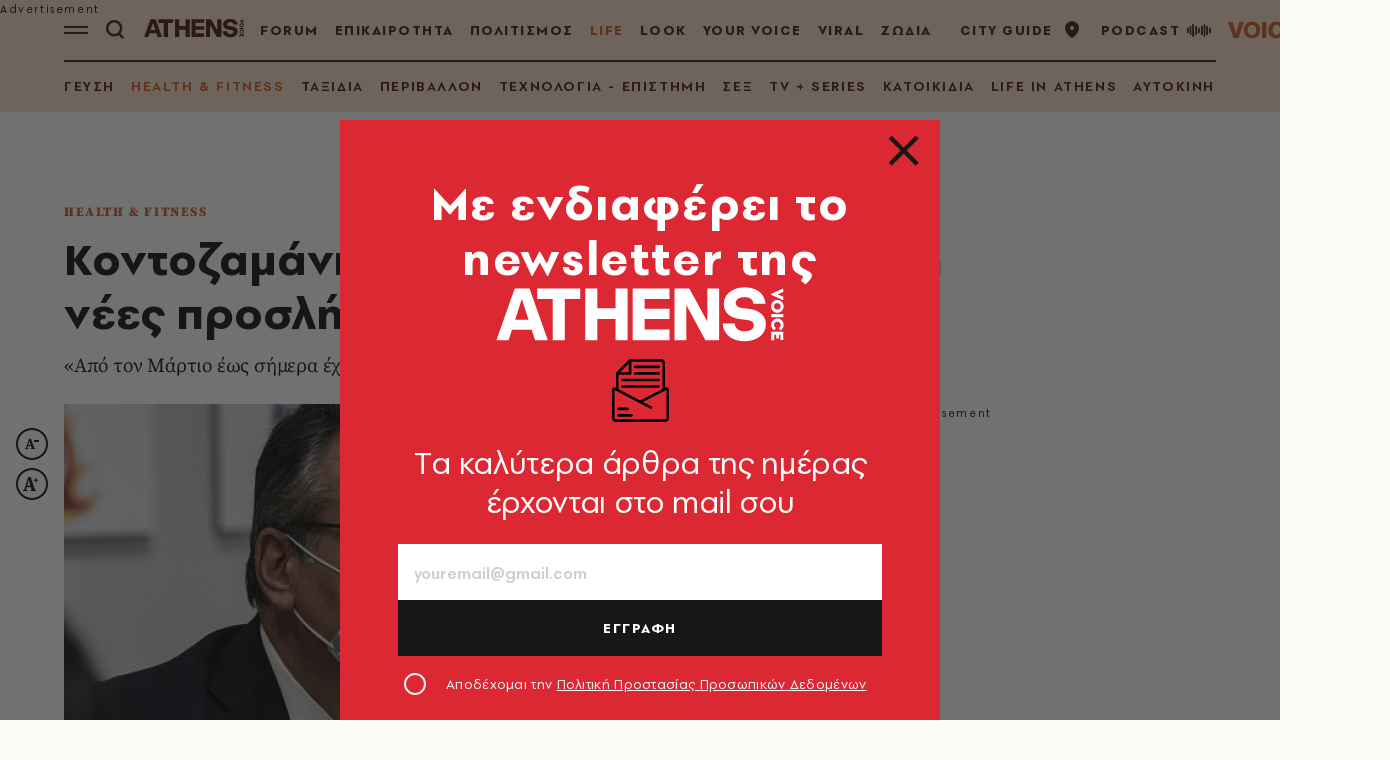

--- FILE ---
content_type: text/javascript
request_url: https://www.athensvoice.gr/content/dist/app/ListView/FilteredList.js?v=PCcQ205nl4lVp3J4_rQwp0gRIkZOxxif8tfbJnzES1Y&k=web-7d4fcd4bfd
body_size: 747
content:
$$plugins.define("FilteredList",["debounce","dom","http","scrollTo"],function(l,o,e,u,a,r){let n=[],s=[],i=[],t,c=(l.setAttribute("data-ref","filtered-list-container"),()=>{t&&t(),n=[],s=[]});function d(){let t={};return n.forEach(e=>e.getParameters(t)),Promise.resolve(t)}function p(e,t){return encodeURIComponent(e)+"="+encodeURIComponent(t)}function f(e){var t={},n=o.AjaxUrl;null!==u.closest(l,".ajax-modal")&&(t["X-Modal"]="true"),n&&a.get(n,{responseType:"text",params:e,headers:t}).then(function(e){var e=u.parseHtml(e.data),t=(()=>{let e;return o.ElementID?e=document.getElementById(o.ElementID):null===(e=null===(e=u.closest(l,".ajax-replace-container"))?u.closest(l,"div.form"):e)&&(e=l),e})();u.replace(t,e),r(document.querySelector("[data-plugin-filteredlist]").offsetTop-110,200,"easeInQuart"),c()})}function h(e,t,n){var a,r;null===u.closest(l,"[data-nodeeplink]")&&(a={type:"FilteredList",data:e},null==t&&(t=!1),null==n&&(n=window.location.pathname),r=e,e=(e=Object.keys(r).reduce(function(e,t){var n=r[t];return Array.isArray(n)?e=e.concat(n.map(e=>p(t,e))):e.push(p(t,n)),e},[]).join("&"))?[n,e].join("?"):n,o.AjaxUrl?t?window.history.replaceState(a,null,e):window.history.pushState(a,null,e):window.location.href=e)}let m=e(function(e){let t={parameter:e};return s.forEach(e=>e(t)),d().then(e=>{h(e),f(e)})},250);return t=this.on("popstate",window,function(e){null===(e=e.state)?f({}):"FilteredList"===e.type&&f(e.data)}),o.ReplaceStateUrl&&h({},!0,o.ReplaceStateUrl),this.onDestroy(c),{addParameter(t){n.push(t),i.forEach(e=>e(t))},update(e){m(e)},updateUrl:h,clear:function(){n.forEach(e=>e.clear())},hasValues:function(){return n.reduce((e,t)=>e||t.hasValues(),!1)},getValues:d,onParameterAdd(e){i.push(e)},onBeforeUpdate(e){s.push(e)}}});

--- FILE ---
content_type: text/javascript
request_url: https://www.athensvoice.gr/content/dist/app/Plugins/pageTrack.js?v=LTKLUA3aoE0uOG82rXJFfupnL53JP0X7slIQKV7BCEs&k=web-7d4fcd4bfd
body_size: 55
content:
$$plugins.define("pageTrack",["http"],function(a,e,n){if(e.isEnabled){var t=2500;function o(){console.log("call",e),n.post(e.ajaxUrl,{data:{EntityID:e.entityID,LanguageID:e.languageID,PageType:e.pageViewType,Taxonomy:e.taxonomy}})}!function a(){t-=50;"undefined"!=typeof ga||t<=0?o():setTimeout(a,50)}()}});

--- FILE ---
content_type: text/javascript
request_url: https://www.athensvoice.gr/content/dist/app/Plugins/menuContext.js?v=Wde5b3j8-rB15SdhAUWJViwNQ4-uNC2Ua0AA-mCpz4c&k=web-7d4fcd4bfd
body_size: -130
content:
$$plugins.define("menuContext",function(n,e){return e});